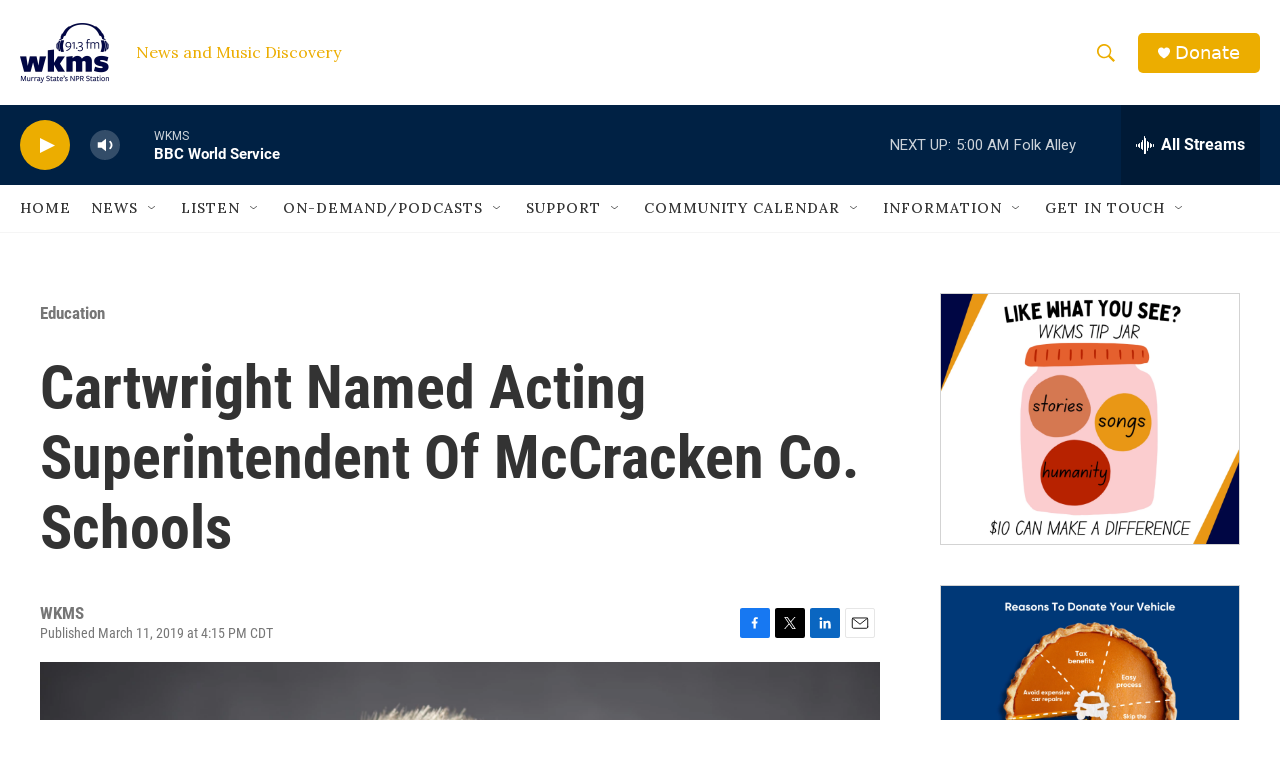

--- FILE ---
content_type: text/html; charset=utf-8
request_url: https://www.google.com/recaptcha/api2/aframe
body_size: 266
content:
<!DOCTYPE HTML><html><head><meta http-equiv="content-type" content="text/html; charset=UTF-8"></head><body><script nonce="4pN6Rv90sKKtswl9wmBLOw">/** Anti-fraud and anti-abuse applications only. See google.com/recaptcha */ try{var clients={'sodar':'https://pagead2.googlesyndication.com/pagead/sodar?'};window.addEventListener("message",function(a){try{if(a.source===window.parent){var b=JSON.parse(a.data);var c=clients[b['id']];if(c){var d=document.createElement('img');d.src=c+b['params']+'&rc='+(localStorage.getItem("rc::a")?sessionStorage.getItem("rc::b"):"");window.document.body.appendChild(d);sessionStorage.setItem("rc::e",parseInt(sessionStorage.getItem("rc::e")||0)+1);localStorage.setItem("rc::h",'1769249182799');}}}catch(b){}});window.parent.postMessage("_grecaptcha_ready", "*");}catch(b){}</script></body></html>